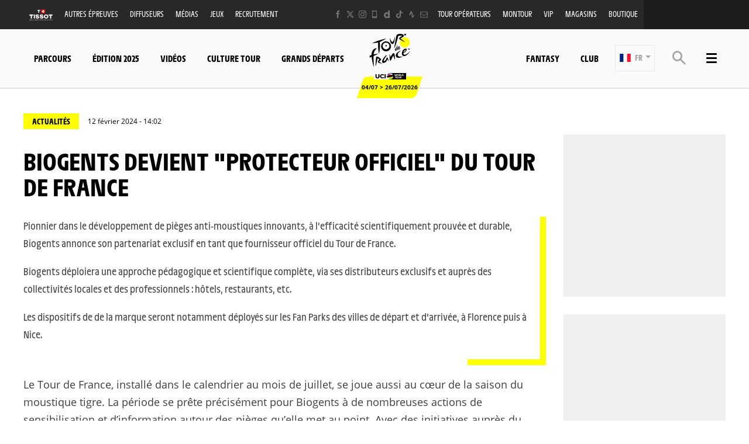

--- FILE ---
content_type: text/html; charset=UTF-8
request_url: https://www.letour.fr/fr/actus/2024/biogents-devient-protecteur-officiel-du-tour-de-france/1316887
body_size: 16214
content:
<!DOCTYPE html>
<html lang="fr">
<head>
    <meta charset="utf-8" />
    <title>Biogents devient "protecteur officiel" du Tour de France - Tour de France 2026</title>
    <meta name="description" content="Le Tour de France, install&eacute; dans le calendrier au mois de juillet, se joue aussi au c&oelig;ur de la saison du moustique tigre. La p&eacute;riode se pr&ecirc;te pr&eacute;cis&eacute;ment pour B" />
<meta name="viewport" content="width=device-width, initial-scale=1" />
<meta name="image" content="https://www.letour.fr/img/global/logo.png" />
<meta name="lang" content="fr" />
<meta name="race" content="tdf" />
<meta name="year" content="2026" />
<meta name="pageKey" content="actu::biogents-devient-protecteur-officiel-du-tour-de-france" />
<meta property="viewport" content="width=device-width, initial-scale=1, minimum-scale=1, maximum-scale=1, user-scalable=no" />
<meta property="og:image" content="https://www.letour.fr/img/global/logo-og.png" />
<meta property="og:type" content="article" />
<meta property="og:site-name" content="Tour de France 2026" />
<meta property="og:url" content="https://www.letour.fr/fr/actus/2024/biogents-devient-protecteur-officiel-du-tour-de-france/1316887" />
<meta property="og:title" content="Biogents devient &quot;protecteur officiel&quot; du Tour de France - Tour de France 2026" />
<meta property="og:description" content="Le Tour de France, install&eacute; dans le calendrier au mois de juillet, se joue aussi au c&oelig;ur de la saison du moustique tigre. La p&eacute;riode se pr&ecirc;te pr&eacute;cis&eacute;ment pour B" />


            <link rel="icon" type="image/png" sizes="32x32" href="/favicon-32x32.png">
<link rel="icon" type="image/png" sizes="16x16" href="/favicon-16x16.png">
<link rel="shortcut icon" href="/favicon.ico" />
<link rel="apple-touch-icon" sizes="180x180" href="/apple-touch-icon.png" />
<meta name="apple-mobile-web-app-title" content="Tour de France" />
<link rel="manifest" href="/manifest.json" crossorigin="use-credentials"/>

    
    <!--[if lte IE 8]>
    <script src="http://html5shiv.googlecode.com/svn/trunk/html5.js"></script><![endif]-->

                <!-- Google Tag Manager -->
    <script>(function(w,d,s,l,i){w[l]=w[l]||[];w[l].push({'gtm.start':
                new Date().getTime(),event:'gtm.js'});var f=d.getElementsByTagName(s)[0],
            j=d.createElement(s),dl=l!='dataLayer'?'&l='+l:'';j.async=true;j.src=
            'https://www.googletagmanager.com/gtm.js?id='+i+dl;f.parentNode.insertBefore(j,f);
        })(window,document,'script','dataLayer','GTM-WN5XRZT');</script>
    <!-- End Google Tag Manager -->

    
    <script>
        var customEvents = {};
        window.fbAsyncInit = function () {
            // init the FB JS SDK

            FB.init({
                appId: 454906931320498,
                status: true,
                xfbml: true
            });
        };

        // Load the SDK asynchronously
        (function (d, s, id) {
            var js, fjs = d.getElementsByTagName(s)[0];
            if (d.getElementById(id)) {
                return;
            }
            js = d.createElement(s);
            js.id = id;
            js.src = "//connect.facebook.net/en_US/all.js";
            fjs.parentNode.insertBefore(js, fjs);
        }(document, 'script', 'facebook-jssdk'));

        function checkCookieForRedirect() {
            document.body.style.display = 'none';
            if (document.body.className.includes('hide-admin') && localStorage.getItem('_lang')) {
                localStorage.removeItem('_lang')
            }
            const lang = localStorage.getItem('_lang');
            if (/^\/[a-zA-Z]{2}(?:.+|$)/.test(window.location.pathname) && /^[a-zA-Z]{2}$/.test(lang)) {
                if (!(new RegExp('^\/' + lang + '(?:.+|$)')).test(window.location.pathname)) {
                    var link = document.querySelector('.header__lang__menu .nav__link[data-lang='+lang+']');
                    if (link) {
                        link = `${link.href}${window.location.search}`;
                        window.location.href = link;
                        return;
                    }
                }
            }
            document.body.style.display = 'block';
        }

        window.translations = {
            slidePrev: 'Slide précédente',
            slideNext: 'Slide suivante'
        };
    </script>

    <!--<link href="https://fonts.googleapis.com/css?family=Open+Sans:400,400i,600,600i,700,700i" rel="stylesheet">-->
            <link rel="preload" href="/dist/js/scripts.jquery.51e1d51.js" as="script">
        <link rel="preload" href="/dist/css/4.style.3b89dd1.css" as="style">
        <link rel="preload" href="/dist/css/11.style.876ad2c.css" as="style">
        <link rel="preload" href="/dist/css/8.style.7eb1170.css" as="style">
        <link rel="preload" href="/dist/js/scripts.vendor.876ad2c.js" as="script">
                    <link rel="preload" href="/dist/js/scripts.runtime.2e9a295.js" as="script">
            <link rel="preload" href="/dist/js/scripts.vendors.7423eaa.js" as="script">
                <link rel="preload" href="/dist/js/scripts.main.7eb1170.js" as="script">
        <link href="/dist/css/4.style.3b89dd1.css" rel="stylesheet">
        <link href="/dist/css/11.style.876ad2c.css" rel="stylesheet">
        <link href="/dist/css/8.style.7eb1170.css" rel="stylesheet">
            
            
<script>
    // Appel asynchrone au tag DFP
    var googletag = googletag || {};
    googletag.cmd = googletag.cmd || [];
    (function() {
        var gads = document.createElement("script");
        gads.async = true;
        gads.type = "text/javascript";
        var useSSL = "https:" == document.location.protocol;
        gads.src = (useSSL ? "https:" : "http:") + "//www.googletagservices.com/tag/js/gpt.js";
        var node =document.getElementsByTagName("script")[0];
        node.parentNode.insertBefore(gads, node);
    })();
    googletag.cmd.push(function() {

        var mp_bannierehaute = googletag.sizeMapping().
        addSize([0, 0], [[1, 1],[320, 50],[320, 100]]).
        addSize([728, 500], [[1, 1],[728, 90]]). // Tablet
        addSize([1000, 500], [[1, 1],[728, 90],[1000, 90],[1000, 250]]). // Desktop
        build();

        var AdUnit = '/366560878/ASO/TOUR-DE-FRANCE';
        googletag.defineSlot(AdUnit, [1, 1], 'dfp_banniere-haute').setTargeting('position', 'BANNIERE-HAUTE').defineSizeMapping(mp_bannierehaute).addService(googletag.pubads());
        googletag.defineSlot(AdUnit, [1, 1], 'dfp_banniere-basse').setTargeting('position', 'BANNIERE-BASSE').defineSizeMapping(mp_bannierehaute).addService(googletag.pubads());
        googletag.defineSlot(AdUnit, [1, 1], 'dfp_banniere-1').setTargeting('position', 'BANNIERE-1').defineSizeMapping(mp_bannierehaute).addService(googletag.pubads());
        googletag.defineSlot(AdUnit, [1, 1], 'dfp_banniere-2').setTargeting('position', 'BANNIERE-2').defineSizeMapping(mp_bannierehaute).addService(googletag.pubads());
        googletag.defineSlot(AdUnit, [1, 1], 'dfp_banniere-3').setTargeting('position', 'BANNIERE-3').defineSizeMapping(mp_bannierehaute).addService(googletag.pubads());
        googletag.defineSlot(AdUnit, [1, 1], 'dfp_banniere-cadet').setTargeting('position', 'BANNIERE-HAUTE').setTargeting('rubrique', 'cadet').defineSizeMapping(mp_bannierehaute).addService(googletag.pubads());
        googletag.defineSlot(AdUnit, [1, 1], 'dfp_banniere-jaune').setTargeting('position', 'BANNIERE-HAUTE').setTargeting('rubrique', 'maillotjaune').defineSizeMapping(mp_bannierehaute).addService(googletag.pubads());
        googletag.defineSlot(AdUnit, [1, 1], 'dfp_banniere-pois').setTargeting('position', 'BANNIERE-HAUTE').setTargeting('rubrique', 'maillotpois').defineSizeMapping(mp_bannierehaute).addService(googletag.pubads());
        googletag.defineSlot(AdUnit, [1, 1], 'dfp_banniere-vert').setTargeting('position', 'BANNIERE-HAUTE').setTargeting('rubrique', 'maillotvert').defineSizeMapping(mp_bannierehaute).addService(googletag.pubads());
        googletag.defineSlot(AdUnit, [1, 1], 'dfp_banniere-blanc').setTargeting('position', 'BANNIERE-HAUTE').setTargeting('rubrique', 'maillotblanc').defineSizeMapping(mp_bannierehaute).addService(googletag.pubads());
        googletag.defineSlot(AdUnit, [1, 1], 'dfp_banniere-securite').setTargeting('position', 'BANNIERE-HAUTE').setTargeting('rubrique', 'securite').defineSizeMapping(mp_bannierehaute).addService(googletag.pubads());
        googletag.defineSlot(AdUnit, [1, 1], 'dfp_banniere-surlaroute').setTargeting('position', 'BANNIERE-HAUTE').setTargeting('rubrique', 'surlaroute').defineSizeMapping(mp_bannierehaute).addService(googletag.pubads());
        googletag.defineSlot(AdUnit, [[300,250]], 'dfp_pave-1').setTargeting('position', 'PAVE-1').addService(googletag.pubads());
        googletag.defineSlot(AdUnit, [[300,250]], 'dfp_pave-2').setTargeting('position', 'PAVE-2').addService(googletag.pubads());
        googletag.defineSlot(AdUnit, [[300,250]], 'dfp_pave-3').setTargeting('position', 'PAVE-3').addService(googletag.pubads());
        googletag.defineSlot(AdUnit, [[300,250]], 'dfp_pave-4').setTargeting('position', 'PAVE-4').addService(googletag.pubads());
        googletag.defineSlot(AdUnit, [[300,250]], 'dfp_pave-5').setTargeting('position', 'PAVE-5').addService(googletag.pubads());
        googletag.defineSlot(AdUnit, [[300,250]], 'dfp_pave-6').setTargeting('position', 'PAVE-6').addService(googletag.pubads());
        googletag.defineSlot(AdUnit, [[300,250]], 'dfp_pave-7').setTargeting('position', 'PAVE-7').addService(googletag.pubads());
        googletag.defineSlot(AdUnit, [[300,250]], 'dfp_chronometreur').setTargeting('position', 'CHRONOMETREUR').addService(googletag.pubads());
        googletag.defineSlot(AdUnit, [[1,1]], 'dfp_background').setTargeting('position', 'BACKGROUND').addService(googletag.pubads());
        
        /* Capping */

        // set interstitiel if not capped
        (function() {
            const CAPPING_KEY = 'interstitielClosedAt';
            const CAPPING_DELAY = 60 * 60 * 1000;
            const ts = localStorage.getItem(CAPPING_KEY);
            const isCapped = ts && (Date.now() - parseInt(ts, 10) < CAPPING_DELAY);

            if (!isCapped) {
                googletag.defineOutOfPageSlot(AdUnit, 'dfp_interstitiel')
                  .setTargeting('position', 'INTERSTITIEL')
                  .addService(googletag.pubads());
            } else {
                console.log('[DFP] Interstitiel no loaded : capping ON');
            }
        })();

        // set capping event on close
        document.body.addEventListener('click', function(event) {
            const close = event.target.closest('#croixFermee');
            if (close) {
                localStorage.setItem('interstitielClosedAt', Date.now().toString());
                console.log('[DFP] Interstitiel closed : capping saved');
            }
        });
        
        // Targeting key/value
        googletag.pubads().setTargeting('lang', 'FR');
        googletag.pubads().setTargeting('pagetype', 'DEFAULT');
                googletag.pubads().setTargeting('xtpage', ['actu', '[News]']);

        if (window.location.hash !== '') {
            googletag.pubads().setTargeting('preview', window.location.hash.replace('#',''));
        }
        
        // Targeting general
        googletag.pubads().collapseEmptyDivs(true);
        googletag.pubads().enableSingleRequest();
        // googletag.pubads().disableInitialLoad();
        googletag.enableServices();
    });
</script>


            
            
                        
    <link rel="alternate" hreflang="en" href="/en/news/2024/biogents-becomes-official-protector-of-the-tour-de-france/1316888"/>
                        
    <link rel="alternate" hreflang="de" href="/de/aktuelles/2024"/>
                        
    <link rel="alternate" hreflang="es" href="/es/noticias/2024"/>

    
</head>
        
    <body class="news v2 has-bg has-breadcrumb is-piano-analytics has-timepeeker has-countdown"
data-countdown="2026/07/04 13:00:00" data-timezone="Europe/Paris"
data-cookie-referer="_page_alias_cycling_news_bundle_news"
    data-privacy="true"
data-analytics-site="259106"
data-analytics-page="actu::biogents-devient-protecteur-officiel-du-tour-de-france"
data-scripts-path="{&quot;login&quot;:&quot;\/asset\/login.js&quot;,&quot;livechat&quot;:&quot;\/dist\/js\/scripts.livechat.bbe1425.js&quot;}"
>

    
        <!-- Google Tag Manager (noscript) -->
    <noscript><iframe src="https://www.googletagmanager.com/ns.html?id=GTM-WN5XRZT"
                      height="0" width="0" style="display:none;visibility:hidden"></iframe></noscript>
    <!-- End Google Tag Manager (noscript) -->


                 




<script>
    if (localStorage.getItem('appBannerClosedAt')) {
        document.body.classList.add('hide-app-banner');
    }
</script>

<div id="app-download-banner"
     class="app-banner"
     data-ios-store="https://apps.apple.com/fr/app/tour-de-france-by-%C5%A1koda/id1528742741"
     data-android-store="https://play.google.com/store/apps/details?id=com.aso.tdf2012int"
     data-ios-deep="tdf://home"
     data-android-deep="tdf://home"
    >
    <div class="app-banner__content">
        <button type="button" id="app-banner-close" class="app-banner__close" data-xtclick="app-banner::close" data-clicktype="A" aria-label="lab_app_banner_close">
            ✕
        </button>
        <div class="app-banner__logo">
            <img src="/img/global/logo@2x.png" alt="Logo de l&#039;app" class="app-banner__icon">
        </div>
        <div class="app-banner__text">
            <div class="app-banner__title">Téléchargez l&#039;application</div>
            <div class="app-banner__subtitle">Plongez au coeur du Tour de France</div>
        </div>
        <a href="#" id="app-banner-cta" class="app-banner__cta" data-xtclick="app-banner::open">
            Utiliser
        </a>
    </div>
</div>

<script>
    (function () {
        const BANNER_ID = 'app-download-banner';
        const CTA_ID = 'app-banner-cta';
        const CLOSE_ID = 'app-banner-close';
        const STORAGE_KEY = 'appBannerClosedAt';
        const HIDE_DAYS = 7; // ne pas réafficher pendant 7 jours après fermeture

        let IOS_APP_STORE_URL = '#';
        let ANDROID_PLAY_STORE_URL = '#';
        let IOS_DEEP_LINK_URL = '#';
        let ANDROID_DEEP_LINK_URL = '#';

        function isMobile() {
            const ua = navigator.userAgent || navigator.vendor || window.opera;
            return /android|iphone|ipad|ipod/i.test(ua);
        }

        function isIOS() {
            const ua = navigator.userAgent || navigator.vendor || window.opera;
            return /iphone|ipad|ipod/i.test(ua);
        }

        function isAndroid() {
            const ua = navigator.userAgent || navigator.vendor || window.opera;
            return /android/i.test(ua);
        }

        function hasRecentlyClosed() {
            try {
                const value = localStorage.getItem(STORAGE_KEY);
                if (!value) return false;
                const closedAt = parseInt(value, 10);
                if (Number.isNaN(closedAt)) return false;

                const now = Date.now();
                const diffMs = now - closedAt;
                const diffDays = diffMs / (1000 * 60 * 60 * 24);
                return diffDays < HIDE_DAYS;
            } catch (e) {
                return false;
            }
        }

        function rememberClose() {
            try {
                localStorage.setItem(STORAGE_KEY, Date.now().toString());
            } catch (e) {
                // ignore
            }
        }

        function openAppOrStore(os) {
            let deepLink, storeUrl;

            if (os === 'ios') {
                deepLink = IOS_DEEP_LINK_URL;
                storeUrl = IOS_APP_STORE_URL;
            } else if (os === 'android') {
                deepLink = ANDROID_DEEP_LINK_URL;
                storeUrl = ANDROID_PLAY_STORE_URL;
            } else {
                // fallback générique : si jamais on est sur un device exotique
                window.location.href = IOS_APP_STORE_URL;
                return;
            }

            const now = Date.now();
            let didChangeVisibility = false;

            const onVisibilityChange = function () {
                if (document.hidden) {
                    didChangeVisibility = true;
                }
            };

            document.addEventListener('visibilitychange', onVisibilityChange);

            setTimeout(function () {
                document.removeEventListener('visibilitychange', onVisibilityChange);

                if (!didChangeVisibility && (Date.now() - now) < 2000) {
                    window.location.href = storeUrl;
                }
            }, 1500);

            window.location.href = deepLink;
        }

        function initBanner() {
            const banner = document.getElementById(BANNER_ID);
            const cta = document.getElementById(CTA_ID);
            const closeBtn = document.getElementById(CLOSE_ID);

            if (!banner || !cta || !closeBtn) return;

            // Si pas mobile : on masque le bandeau (il aura pu s'afficher en HTML/CSS de base)
            if (!isMobile()) {
                banner.classList.add('app-banner--hidden');
                return;
            }

            // Si l'utilisateur a déjà fermé la bannière récemment : on la masque
            if (hasRecentlyClosed()) {
                banner.classList.add('app-banner--hidden');
                return;
            }

            // (optionnel) Récupération des URLs via data-* si tu les as
            IOS_APP_STORE_URL = banner.dataset.iosStore || IOS_APP_STORE_URL;
            ANDROID_PLAY_STORE_URL = banner.dataset.androidStore || ANDROID_PLAY_STORE_URL;
            IOS_DEEP_LINK_URL = banner.dataset.iosDeep || IOS_DEEP_LINK_URL;
            ANDROID_DEEP_LINK_URL = banner.dataset.androidDeep || ANDROID_DEEP_LINK_URL;

            cta.addEventListener('click', function (event) {
                event.preventDefault();

                let os = null;
                if (isIOS()) os = 'ios';
                else if (isAndroid()) os = 'android';

                // dataLayer.push({ event: 'app_banner_click', os: os });

                openAppOrStore(os);
            });

            closeBtn.addEventListener('click', function () {
                banner.classList.add('app-banner--hidden');
                rememberClose();
            });

            // Plus besoin de gérer aria-hidden ici
            // La bannière est déjà visible par défaut,
            // et on ne fait qu'ajouter la classe hidden si besoin.
        }

        if (document.readyState === 'complete' || document.readyState === 'interactive') {
            initBanner();
        } else {
            document.addEventListener('DOMContentLoaded', initBanner);
        }
    })();
</script>


    



    



<div class="grid-container">
                            

<div class="menu js-menu" data-sidebar-type="menu">
    <div class="menu-container">
        <div class="menu-container__content js-menu-overlay">
                    </div>
        <div class="menu-container__right-panel">
            <div class="close-menu js-menu-close" data-xtclick="sidebar::menu::button::close" data-clicktype="A">
                <span class="icon icon--close"></span>
            </div>

                        <div class="js-empty hiding--sm">
                <div class="navigation">
                                    <div class="navigation__login js-burger-container"></div>
                                                    
<form role="search" action="/fr/rechercher/*query*" method="GET" class="nav__search__form search">
    <a role="button" aria-label="Recherche" class="nav__search__icon js-btn-search icon icon--search" href="#" data-xtclick="header-top::nav-search::search" data-clicktype="A"></a>
    <input class="nav__search__input" role="searchbox" aria-label="Saisissez votre recherche" type="text" name="q" placeholder="Recherche">
</form>
                                </div>
                <div class="burgerMenu__section">
                    <div class="header__navigation" role="navigation">
                                                        <nav class="navigation">
        <ul class="accordion">
            <li class="item">
                <a class="nav nav__link--club js-nav-item" href="https://www.letour.fr/fr/club" target="_self" data-xtclick="header::navigation::club::mobile" data-clicktype="N">
                    Club
                </a>
            </li>
            <li class="item">
                <a class="nav nav__link--fantasy js-nav-item" href="https://fantasybytissot.letour.fr/#/welcome" target="_self" data-xtclick="header::navigation::fantasy::mobile" data-clicktype="N">
                    Fantasy
                </a>
            </li>
                                        
                
                                                    
                                                                <li class="dropdown item js-dropdown-subnav">
    <a class="nav js-dropdown" data-toggle="dropdown" id="menu-nav-route-mobile" aria-haspopup="true" role="button" data-target="dropdown-route-mobile" href="/fr/parcours-general" data-xtclick="header::navigation::parcours" data-clicktype="A">
        Parcours
        <span class="icon icon--cancel"></span>
    </a>
    </li>
                            
                
                                                    
                                                                        <li class="item">
    <a class="nav js-sub-menu" href="#edition-2025" data-xtclick="header::navigation::edition-2025" data-clicktype="A">
        Édition 2025
        <span class="icon icon--cancel"></span>
    </a>
            <div class="subMenu">
                            <a href="/fr/vainqueur-etape-tdf-2025" class="sub-nav">Vainqueurs d&#039;étapes</a>
                            <a href="/fr/galerie-video/revivez-ledition-2025" class="sub-nav">Vidéos</a>
                    </div>
    </li>
                            
                
                                                    
                                                                        <li class="item">
    <a class="nav js-nav-item" href="/fr/videos" target="_self" data-xtclick="header::navigation::videos" data-clicktype="N">
        Vidéos
        
    </a>
    </li>
                            
                
                                                    
                                                                        <li class="item">
    <a class="nav js-sub-menu" href="#culture-tour" data-xtclick="header::navigation::culture-tour" data-clicktype="A">
        Culture Tour
        <span class="icon icon--cancel"></span>
    </a>
            <div class="subMenu">
                            <a href="/fr/actus" class="sub-nav">Actus</a>
                            <a href="https://www.letour.fr/fr/la-course/grands-departs" class="sub-nav">Grands Départs</a>
                            <a href="/fr/la-course/enjeux-sportifs" class="sub-nav">Enjeux sportifs</a>
                            <a href="/fr/histoire-du-tour" class="sub-nav">Histoire du Tour</a>
                            <a href="/fr/histoire" class="sub-nav">Tous les classements</a>
                            <a href="/fr/nos-engagements" class="sub-nav">Engagements</a>
                            <a href="/fr/les-maillots-du-tour" class="sub-nav">Maillots du Tour</a>
                            <a href="/fr/collection-maillot-jaune-v2" class="sub-nav">Collection &quot;Maillot Jaune</a>
                            <a href="/fr/la-course/chiffres-cles" class="sub-nav">Chiffres clés</a>
                            <a href="/fr/la-course/continental" class="sub-nav">Sécurité</a>
                            <a href="/fr/partenaires" class="sub-nav">Partenaires</a>
                    </div>
    </li>
                            
                
                                                    
                                                                        <li class="item">
    <a class="nav js-nav-item" href="/fr/la-course/grands-departs" target="_self" data-xtclick="header::navigation::grands-departs" data-clicktype="N">
        Grands départs
        
    </a>
    </li>
                    </ul>
    </nav>
            
                                                                            
    
<div id="19e53b82a3dc0e3c7cbea1f8cd6a6b5e7">
        
        <script>
            (function() {
                var trigger = function(){
                    var xhttp = new XMLHttpRequest();
                    if (typeof asyncBlockWillLoad !== 'undefined') {
                        asyncBlockWillLoad('19e53b82a3dc0e3c7cbea1f8cd6a6b5e7', 'cycling_sport.block.service.stages_menu');
                    }
                    xhttp.onreadystatechange = function() {
                        if (this.readyState === 4 && this.status === 200) {
                            asyncBlockLoaded('19e53b82a3dc0e3c7cbea1f8cd6a6b5e7', 'cycling_sport.block.service.stages_menu', this.responseText);
                        }
                    };

                    xhttp.open("GET", "/fr/ajax-block/cycling_sport.block.service.stages_menu/%7B%22menu%22:%22route%22,%22isMobile%22:true%7D/72e4b3e3006185202cb08804067f9695", true);
                    xhttp.send();
                };
                                    var eventName = 'route-mobile';
                    var newEvent;
                    if (!customEvents[eventName]) {
                        newEvent = document.createEvent('Event');
                        newEvent.initEvent(eventName, true, true);
                        customEvents[eventName] = newEvent;
                    }
                    document.body.addEventListener(eventName, function() {
                        trigger();
                    });
                
            })()

        </script>
</div>

    
<div id="18e3016f6a29b382c9bc921a34b83d37a">
        
        <script>
            (function() {
                var trigger = function(){
                    var xhttp = new XMLHttpRequest();
                    if (typeof asyncBlockWillLoad !== 'undefined') {
                        asyncBlockWillLoad('18e3016f6a29b382c9bc921a34b83d37a', 'cycling_sport.block.service.teams');
                    }
                    xhttp.onreadystatechange = function() {
                        if (this.readyState === 4 && this.status === 200) {
                            asyncBlockLoaded('18e3016f6a29b382c9bc921a34b83d37a', 'cycling_sport.block.service.teams', this.responseText);
                        }
                    };

                    xhttp.open("GET", "/fr/ajax-block/cycling_sport.block.service.teams/%7B%22menu%22:%22teams%22,%22isMobile%22:true%7D/5e4ca06ae929d23ae335528a4cf81007", true);
                    xhttp.send();
                };
                                    var eventName = 'teams-mobile';
                    var newEvent;
                    if (!customEvents[eventName]) {
                        newEvent = document.createEvent('Event');
                        newEvent.initEvent(eventName, true, true);
                        customEvents[eventName] = newEvent;
                    }
                    document.body.addEventListener(eventName, function() {
                        trigger();
                    });
                
            })()

        </script>
</div>

    
<div id="1c89db1c4f76750022f6de9ba7d8687ce">
        
        <script>
            (function() {
                var trigger = function(){
                    var xhttp = new XMLHttpRequest();
                    if (typeof asyncBlockWillLoad !== 'undefined') {
                        asyncBlockWillLoad('1c89db1c4f76750022f6de9ba7d8687ce', 'cycling_sport.block.service.stages_menu');
                    }
                    xhttp.onreadystatechange = function() {
                        if (this.readyState === 4 && this.status === 200) {
                            asyncBlockLoaded('1c89db1c4f76750022f6de9ba7d8687ce', 'cycling_sport.block.service.stages_menu', this.responseText);
                        }
                    };

                    xhttp.open("GET", "/fr/ajax-block/cycling_sport.block.service.stages_menu/%7B%22menu%22:%22tourism%22,%22isMobile%22:true%7D/a471ae73548f3811b3d7fad0a0c4500b", true);
                    xhttp.send();
                };
                                    var eventName = 'tourism-mobile';
                    var newEvent;
                    if (!customEvents[eventName]) {
                        newEvent = document.createEvent('Event');
                        newEvent.initEvent(eventName, true, true);
                        customEvents[eventName] = newEvent;
                    }
                    document.body.addEventListener(eventName, function() {
                        trigger();
                    });
                
            })()

        </script>
</div>

                                            </div>
                </div>
            </div>

            

    <nav class="navigation">
        <ul class="accordion">
                                                                                <li class="item">
                    <a href="/fr/actus" class="nav">
                        Actus
                                            </a>
                                    </li>
                                                                                <li class="item">
                    <a href="/fr/videos" class="nav">
                        Vidéos
                                            </a>
                                    </li>
                                                                                <li class="item">
                    <a href="/fr/home-galerie" class="nav">
                        Photos
                                            </a>
                                    </li>
                                                                                <li class="item">
                    <a href="/fr/data" class="nav">
                        Data du jour
                                            </a>
                                    </li>
                                                                                <li class="item">
                    <a href="/fr/venez-sur-le-tour" class="nav">
                        Venez sur le Tour
                                            </a>
                                    </li>
                                                                                <li class="item">
                    <a href="/fr/diffuseurs" class="nav">
                        Diffusions TV
                                            </a>
                                    </li>
                                                                                <li class="item">
                    <a href="/fr/conseils-pratique-du-velo" class="nav">
                        Tous à vélo
                                            </a>
                                    </li>
                                                                                <li class="item">
                    <a href="#culture-tour" class="nav js-sub-menu">
                        Culture Tour
                                                    <span class="icon icon--cancel"></span>
                                            </a>
                                            <div class="subMenu">
                                                            <a href="/fr/la-course/enjeux-sportifs" class="sub-nav">Enjeux sportifs</a>
                                                            <a href="/fr/histoire" class="sub-nav">Histoire</a>
                                                            <a href="/fr/la-course/chiffres-cles" class="sub-nav">Chiffres clés</a>
                                                            <a href="/fr/histoire" class="sub-nav">Tous les classements</a>
                                                            <a href="/fr/la-course/continental" class="sub-nav">Sécurité</a>
                                                    </div>
                                    </li>
                                                                                <li class="item">
                    <a href="/fr/nos-engagements" class="nav">
                        Nos engagements
                                            </a>
                                    </li>
                                                                                <li class="item">
                    <a href="#edition-2025" class="nav js-sub-menu">
                        Édition 2025
                                                    <span class="icon icon--cancel"></span>
                                            </a>
                                            <div class="subMenu">
                                                            <a href="/fr/vainqueur-etape-tdf-2025" class="sub-nav">Vainqueurs d&#039;étapes</a>
                                                            <a href="/fr/galerie-video/revivez-ledition-2025" class="sub-nav">Vidéos</a>
                                                    </div>
                                    </li>
                                                                                <li class="item">
                    <a href="/fr/partenaires" class="nav">
                        Partenaires
                                            </a>
                                    </li>
                                                                                <li class="item">
                    <a href="/fr/offre-tdf-point-de-vente" class="nav">
                        Magasins officiels
                                            </a>
                                    </li>
                                                                                <li class="item">
                    <a href="/fr/collection-maillot-jaune-v2" class="nav">
                        Collection Maillot Jaune
                                            </a>
                                    </li>
                                                                                <li class="item">
                    <a href="/fr/applications-mobiles" class="nav">
                        Application mobile
                                            </a>
                                    </li>
                    </ul>
    </nav>



            <div class="burgerMenu__section js-empty hiding--sm">
                                    
<nav class="navigation">
    <div class="header-top-container__menu-1">
                <a href="https://www.tissotwatches.com/en-en/collection/selections/cycling.html?utm_source=fantasybytissot.letour.fr&amp;utm_medium=countdown&amp;utm_campaign=int_tour_de_france" class="btn-menu nav__link logo-tissot btn-hover-primary">
            <img alt="" class="header__sponsor__img"
             src="/img/global/logo-timekeeper.svg">
        </a>
    
                    <ul class="accordion">
                                                                                                                                                
<li class="dropdown item js-dropdown-subnav"><a class="nav js-dropdown link-1" id="top-item-otherRaces-mobile" data-toggle="dropdown" aria-haspopup="true" role="button"  data-target="dropdown-top-otherRaces-mobile" href="#" data-xtclick="header::navigation::autres-epreuves" data-clicktype="A" >
            Autres épreuves
                        <span class="icon icon--cancel"></span></a></li>                                                                                                                                                    
<li class="item"><a class="js-connect nav link-2" href="https://www.letour.fr/fr/diffuseurs" target="_self" data-xtclick="header::navigation::diffuseurs" data-clicktype="N" >
            Diffuseurs
                        
        </a></li>                                                                                                                                                    
<li class="item"><a class="js-connect nav link-3" href="https://www.letour.fr/fr/espace-medias" target="_self" data-xtclick="header::navigation::medias" data-clicktype="N" >
            Médias
                        
        </a></li>                                                                                                                                                    
<li class="dropdown item js-dropdown-subnav"><a class="nav js-dropdown link-4" id="top-item-games-mobile" data-toggle="dropdown" aria-haspopup="true" role="button"  data-target="dropdown-top-games-mobile" href="#" data-xtclick="header::navigation::jeux" data-clicktype="A" >
            Jeux
                        <span class="icon icon--cancel"></span></a></li>                                                                                                                                                    
<li class="item"><a class="js-connect nav link-5" href="https://www.adecco.com/fr-fr/offres-emploi/detail/1994016301" target="1" data-xtclick="header::navigation::recrutement" data-clicktype="N" >
            Recrutement
                        
        </a></li>                                                                                                                                                    
<li class="item"><a class="js-connect nav link-6" href="https://www.letour.fr/fr/voyagistes-officiels" target="_self" data-xtclick="header::navigation::tour-operateurs" data-clicktype="N" >
            Tour opérateurs
                        
        </a></li>                                                                                                                                                    
<li class="item"><a class="js-connect nav link-7" href="/fr/montour" target="_self" data-xtclick="header::navigation::montour" data-clicktype="N" >
            MonTour
                        
        </a></li>                                                                                                                                                    
<li class="item"><a class="js-connect nav link-8" href="/fr/programmes-vip" target="_self" data-xtclick="header::navigation::vip" data-clicktype="N" >
            VIP
                        
        </a></li>                                                                                                                                                    
<li class="item"><a class="js-connect nav link-9" href="/fr/offre-tdf-point-de-vente" target="_self" data-xtclick="header::navigation::magasins" data-clicktype="N" >
            Magasins
                        
        </a></li>                                                                                                                                                    
<li class="item"><a class="js-connect nav link-10" href="https://boutique.letour.fr/fr/?_s=bm-psc-letour-prtsite-storenavlink-fre-dh" target="1" data-xtclick="header::navigation::boutique" data-clicktype="N" >
            Boutique
                        
        </a></li>                                                </ul>
            </div>
</nav>

                                                                        
<div id="1459d1241014a91fee221cf6f684891d0">
        
        <script>
            (function() {
                var trigger = function(){
                    var xhttp = new XMLHttpRequest();
                    if (typeof asyncBlockWillLoad !== 'undefined') {
                        asyncBlockWillLoad('1459d1241014a91fee221cf6f684891d0', 'core_other_event.block.service.other_events');
                    }
                    xhttp.onreadystatechange = function() {
                        if (this.readyState === 4 && this.status === 200) {
                            asyncBlockLoaded('1459d1241014a91fee221cf6f684891d0', 'core_other_event.block.service.other_events', this.responseText);
                        }
                    };

                    xhttp.open("GET", "/fr/ajax-block/core_other_event.block.service.other_events/%7B%22isMobile%22:true%7D/3592c44c60ff48433d98e369c1743fe1", true);
                    xhttp.send();
                };
                                    var eventName = 'otherRaces-mobile';
                    var newEvent;
                    if (!customEvents[eventName]) {
                        newEvent = document.createEvent('Event');
                        newEvent.initEvent(eventName, true, true);
                        customEvents[eventName] = newEvent;
                    }
                    document.body.addEventListener(eventName, function() {
                        trigger();
                    });
                
            })()

        </script>
</div>
                                                                                                                                                                
<div class="dropdown__menu dropdown__menu--otherRaces subnav is-on-burger flexbox js-dropdown-menu"
     aria-labelledby="top-item-games-mobile"
     data-target="dropdown-top-games-mobile">
    <div class="subnav__header flexbox__header">
        <a class="burgerButton burgerButton--prev is-ibl" role="button">
            <i class="icon icon--left"></i>        </a>
        <h2 class="subnav__title is-ibl">Jeux officiels</h2>
    </div>
    <div class="games subnavTabs flexbox js-tabs-wrapper">
        <div class="container flexbox__container js-scroll-watcher">
            <div class="row">
                                    <ul class="clearfix subnav__races">
                        <li class="hidingBar hidingBar--left"></li>
                        <li class="hidingBar hidingBar--bottom"></li>
                                                                                                            <li class="subnav__races__item">
                                <a href="https://www.letour.fr/fr/etour-de-france-avec-lcl"
                                   class="subnav__races__link"
                                   target="_blank"
                                   data-xtclick="subnav-games::subnav-games-item::etour-de-france-avec-lcl"
                                   data-clicktype="N">
                                    <span class="subnav__races__logo">
                                        <img alt="eTOUR DE FRANCE AVEC LCL" class="lazyItem subnav__races__img js-lazy" src="[data-uri]" data-src="/img/dyn/partners/page-logo/etour-de-france-avec-lcl_sm.png?update=1750425134aUp|/img/dyn/partners/page-logo/etour-de-france-avec-lcl_sm@2x.png?update=1750425134aUp">
                                    </span>
                                    <span class="subnav__races__name">
                                        eTOUR DE FRANCE AVEC LCL
                                    </span>
                                </a>
                            </li>
                                                                                                            <li class="subnav__races__item">
                                <a href="https://www.letour.fr/fr/jeu-video-le-tour-de-france"
                                   class="subnav__races__link"
                                   target="_blank"
                                   data-xtclick="subnav-games::subnav-games-item::jeux-videos-tour-de-france-2025-pc-xbox-serie-ps5"
                                   data-clicktype="N">
                                    <span class="subnav__races__logo">
                                        <img alt="Jeux vidéos Tour de France 2025 (PC, XBOX SERIE &amp; PS5)" class="lazyItem subnav__races__img js-lazy" src="[data-uri]" data-src="/img/dyn/partners/page-logo/jeux-videos-tour-de-france-2025-pc-xbox-serie-ps5_sm.png?update=1748956347aUp|/img/dyn/partners/page-logo/jeux-videos-tour-de-france-2025-pc-xbox-serie-ps5_sm@2x.png?update=1748956347aUp">
                                    </span>
                                    <span class="subnav__races__name">
                                        Jeux vidéos Tour de France 2025 (PC, XBOX SERIE &amp; PS5)
                                    </span>
                                </a>
                            </li>
                                                                                                            <li class="subnav__races__item">
                                <a href="/fr/jeu-video-pro-cycling-manager"
                                   class="subnav__races__link"
                                   target="_blank"
                                   data-xtclick="subnav-games::subnav-games-item::pro-cycling-manager-2024-pc"
                                   data-clicktype="N">
                                    <span class="subnav__races__logo">
                                        <img alt="PRO CYCLING MANAGER 2025 (PC)" class="lazyItem subnav__races__img js-lazy" src="[data-uri]" data-src="/img/dyn/partners/page-logo/pro-cycling-manager-2024-pc_sm.png?update=1748956461aUp|/img/dyn/partners/page-logo/pro-cycling-manager-2024-pc_sm@2x.png?update=1748956461aUp">
                                    </span>
                                    <span class="subnav__races__name">
                                        PRO CYCLING MANAGER 2025 (PC)
                                    </span>
                                </a>
                            </li>
                                                                                                            <li class="subnav__races__item">
                                <a href="https://fantasybytissot.letour.fr/"
                                   class="subnav__races__link"
                                   target="_blank"
                                   data-xtclick="subnav-games::subnav-games-item::fantasy-by-tissot"
                                   data-clicktype="N">
                                    <span class="subnav__races__logo">
                                        <img alt="Fantasy by Tissot" class="lazyItem subnav__races__img js-lazy" src="[data-uri]" data-src="/img/dyn/partners/page-logo/fantasy-by-tissot_sm.png?update=1624297027aUp|/img/dyn/partners/page-logo/fantasy-by-tissot_sm@2x.png?update=1624297027aUp">
                                    </span>
                                    <span class="subnav__races__name">
                                        Fantasy by Tissot
                                    </span>
                                </a>
                            </li>
                                                                                                            <li class="subnav__races__item">
                                <a href="https://www.letour.fr/fr/jeux-pc-console/tour-de-france-cycling-legends-jeu-officiel"
                                   class="subnav__races__link"
                                   target="_blank"
                                   data-xtclick="subnav-games::subnav-games-item::tour-de-france-cycling-legends"
                                   data-clicktype="N">
                                    <span class="subnav__races__logo">
                                        <img alt="Cycling Legends (iOS, Android) - Jeu mobile officiel" class="lazyItem subnav__races__img js-lazy" src="[data-uri]" data-src="/img/dyn/partners/page-logo/tour-de-france-cycling-legends_sm.png?update=1719231112aUp|/img/dyn/partners/page-logo/tour-de-france-cycling-legends_sm@2x.png?update=1719231112aUp">
                                    </span>
                                    <span class="subnav__races__name">
                                        Cycling Legends (iOS, Android) - Jeu mobile officiel
                                    </span>
                                </a>
                            </li>
                                            </ul>
                            </div>
        </div>
    </div>
</div>
                                                                                                                                                                                                                                                                                                
                            </div>

            <div class="menu-footer">
                                
<div class="social">
    </div>

            </div>
        </div>
    </div>
    <script>
        if (window.innerWidth > 767) {
            var $headerTopMenu = document.getElementsByClassName('js-menu')[0];
            if (typeof($headerTopMenu) != 'undefined' && $headerTopMenu != null) {
                for (var i = 0; i < 3; i++) {
                    var $jsEmptyElt = $headerTopMenu.getElementsByClassName('js-empty')[i];
                    if (typeof($jsEmptyElt) != 'undefined' && $jsEmptyElt != null) {
                        $jsEmptyElt.innerHTML = '';
                    }
                }
            }
        }
    </script>
</div>

            <div class="header js-header">
                

<div class="header-top header__secondary" id="header-top-menu"><div class="header-top-container js-empty"><div class="header-top-container__menu-1"><a href="https://www.tissotwatches.com/en-en/collection/selections/cycling.html?utm_source=fantasybytissot.letour.fr&amp;utm_medium=countdown&amp;utm_campaign=int_tour_de_france" class="btn-menu nav__link logo-tissot btn-hover-primary"><img alt="" class="header__sponsor__img"
             src="/img/global/logo-timekeeper.svg"></a><div class="dropdown nav__item js-dropdown-subnav"><a class="js-connect js-dropdown nav__link btn-hover-primary  link-0" id="top-item-otherRaces" data-toggle="dropdown" aria-haspopup="true" role="button"  data-target="dropdown-top-otherRaces" href="#" data-xtclick="header::navigation::autres-epreuves" data-clicktype="A">
                        Autres épreuves
                                </a></div><div class="nav__item"><a class="js-connect nav__link btn-hover-primary link-1" href="https://www.letour.fr/fr/diffuseurs" target="_self" data-xtclick="header::navigation::diffuseurs" data-clicktype="N">
                        Diffuseurs
                                </a></div><div class="nav__item"><a class="js-connect nav__link btn-hover-primary link-2" href="https://www.letour.fr/fr/espace-medias" target="_self" data-xtclick="header::navigation::medias" data-clicktype="N">
                        Médias
                                </a></div><div class="dropdown nav__item js-dropdown-subnav"><a class="js-connect js-dropdown nav__link btn-hover-primary  link-3" id="top-item-games" data-toggle="dropdown" aria-haspopup="true" role="button"  data-target="dropdown-top-games" href="#" data-xtclick="header::navigation::jeux" data-clicktype="A">
                        Jeux
                                </a></div><div class="nav__item"><a class="js-connect nav__link btn-hover-primary link-4" href="https://www.adecco.com/fr-fr/offres-emploi/detail/1994016301" target="1" data-xtclick="header::navigation::recrutement" data-clicktype="N">
                        Recrutement
                                </a></div></div><div class="header-top-container__menu-2"><div class="nav__item"><a class="js-connect nav__link btn-hover-primary link-1" href="https://www.letour.fr/fr/voyagistes-officiels" target="_self" data-xtclick="header::navigation::tour-operateurs" data-clicktype="N">
                        Tour opérateurs
                                </a></div><div class="nav__item"><a class="js-connect nav__link btn-hover-primary link-2" href="/fr/montour" target="_self" data-xtclick="header::navigation::montour" data-clicktype="N">
                        MonTour
                                </a></div><div class="nav__item"><a class="js-connect nav__link btn-hover-primary link-3" href="/fr/programmes-vip" target="_self" data-xtclick="header::navigation::vip" data-clicktype="N">
                        VIP
                                </a></div><div class="nav__item"><a class="js-connect nav__link btn-hover-primary link-4" href="/fr/offre-tdf-point-de-vente" target="_self" data-xtclick="header::navigation::magasins" data-clicktype="N">
                        Magasins
                                </a></div><div class="nav__item"><a class="js-connect nav__link btn-hover-primary link-5" href="https://boutique.letour.fr/fr/?_s=bm-psc-letour-prtsite-storenavlink-fre-dh" target="1" data-xtclick="header::navigation::boutique" data-clicktype="N">
                        Boutique
                                </a></div><div class="nav__item nav__item--account js-top-container"></div></div><div class="header-top-container__social"><a href="http://www.facebook.com/letour"
               aria-label="Facebook: Ouvrir dans une nouvelle fenêtre"
                                    target="_blank"
                               class="icon icon--facebook" data-xtclick="header-top::header-social::facebook" data-clicktype="N"></a><a href="https://www.twitter.com/letour"
               aria-label="Twitter: Ouvrir dans une nouvelle fenêtre"
                                    target="_blank"
                               class="icon icon--twitter" data-xtclick="header-top::header-social::twitter" data-clicktype="N"></a><a href="https://www.instagram.com/letourdefrance"
               aria-label="Instagram: Ouvrir dans une nouvelle fenêtre"
                                    target="_blank"
                               class="icon icon--instagram" data-xtclick="header-top::header-social::instagram" data-clicktype="N"></a><a href="http://www.letour.fr/fr/applications-mobiles"
               aria-label="Phone: Ouvrir dans une nouvelle fenêtre"
                                    target="_blank"
                               class="icon icon--phone" data-xtclick="header-top::header-social::phone" data-clicktype="N"></a><a href="https://www.dailymotion.com/tourdefrance"
               aria-label="Dailymotion: Ouvrir dans une nouvelle fenêtre"
                                    target="_blank"
                               class="icon icon--dailymotion" data-xtclick="header-top::header-social::dailymotion" data-clicktype="N"></a><a href="https://www.tiktok.com/@letourdefrance?"
               aria-label="TikTok: Ouvrir dans une nouvelle fenêtre"
                                    target="_blank"
                               class="icon icon--tiktok" data-xtclick="header-top::header-social::tiktok" data-clicktype="N"></a><a href="https://www.strava.com/clubs/letour"
               aria-label="Strava: Ouvrir dans une nouvelle fenêtre"
                                    target="_blank"
                               class="icon icon--strava" data-xtclick="header-top::header-social::strava" data-clicktype="N"></a><a href="https://www.letour.fr/fr/mon-profil#personal_consents"
               aria-label="Newsletter: Ouvrir dans une nouvelle fenêtre"
                                    target="_blank"
                               class="icon icon--newsletter" data-xtclick="header-top::header-social::newsletter" data-clicktype="N"></a></div></div><div class="js-empty"><div id="17caf18dcefa35e66d53da4005beb40f6"><script>
            (function() {
                var trigger = function(){
                    var xhttp = new XMLHttpRequest();
                    if (typeof asyncBlockWillLoad !== 'undefined') {
                        asyncBlockWillLoad('17caf18dcefa35e66d53da4005beb40f6', 'core_other_event.block.service.other_events');
                    }
                    xhttp.onreadystatechange = function() {
                        if (this.readyState === 4 && this.status === 200) {
                            asyncBlockLoaded('17caf18dcefa35e66d53da4005beb40f6', 'core_other_event.block.service.other_events', this.responseText);
                        }
                    };

                    xhttp.open("GET", "/fr/ajax-block/core_other_event.block.service.other_events/%5B%5D/f858ac6f79f9db5808b30df7c43acb51", true);
                    xhttp.send();
                };
                                    var eventName = 'otherRaces';
                    var newEvent;
                    if (!customEvents[eventName]) {
                        newEvent = document.createEvent('Event');
                        newEvent.initEvent(eventName, true, true);
                        customEvents[eventName] = newEvent;
                    }
                    document.body.addEventListener(eventName, function() {
                        trigger();
                    });
                
            })()

        </script></div><div class="dropdown__menu dropdown__menu--otherRaces subnav is-on-nav flexbox js-dropdown-menu"
     aria-labelledby="top-item-games"
     data-target="dropdown-top-games"><div class="subnav__header flexbox__header"><a class="burgerButton burgerButton--prev is-ibl" role="button"><i class="icon icon--left"></i></a><h2 class="subnav__title is-ibl">Jeux officiels</h2></div><div class="games subnavTabs flexbox js-tabs-wrapper"><div class="container flexbox__container js-scroll-watcher"><div class="row"><ul class="clearfix subnav__races"><li class="hidingBar hidingBar--left"></li><li class="hidingBar hidingBar--bottom"></li><li class="subnav__races__item"><a href="https://www.letour.fr/fr/etour-de-france-avec-lcl"
                                   class="subnav__races__link"
                                   target="_blank"
                                   data-xtclick="subnav-games::subnav-games-item::etour-de-france-avec-lcl"
                                   data-clicktype="N"><span class="subnav__races__logo"><img alt="eTOUR DE FRANCE AVEC LCL" class="lazyItem subnav__races__img js-lazy" src="[data-uri]" data-src="/img/dyn/partners/page-logo/etour-de-france-avec-lcl_sm.png?update=1750425134aUp|/img/dyn/partners/page-logo/etour-de-france-avec-lcl_sm@2x.png?update=1750425134aUp"></span><span class="subnav__races__name">
                                        eTOUR DE FRANCE AVEC LCL
                                    </span></a></li><li class="subnav__races__item"><a href="https://www.letour.fr/fr/jeu-video-le-tour-de-france"
                                   class="subnav__races__link"
                                   target="_blank"
                                   data-xtclick="subnav-games::subnav-games-item::jeux-videos-tour-de-france-2025-pc-xbox-serie-ps5"
                                   data-clicktype="N"><span class="subnav__races__logo"><img alt="Jeux vidéos Tour de France 2025 (PC, XBOX SERIE &amp; PS5)" class="lazyItem subnav__races__img js-lazy" src="[data-uri]" data-src="/img/dyn/partners/page-logo/jeux-videos-tour-de-france-2025-pc-xbox-serie-ps5_sm.png?update=1748956347aUp|/img/dyn/partners/page-logo/jeux-videos-tour-de-france-2025-pc-xbox-serie-ps5_sm@2x.png?update=1748956347aUp"></span><span class="subnav__races__name">
                                        Jeux vidéos Tour de France 2025 (PC, XBOX SERIE &amp; PS5)
                                    </span></a></li><li class="subnav__races__item"><a href="/fr/jeu-video-pro-cycling-manager"
                                   class="subnav__races__link"
                                   target="_blank"
                                   data-xtclick="subnav-games::subnav-games-item::pro-cycling-manager-2024-pc"
                                   data-clicktype="N"><span class="subnav__races__logo"><img alt="PRO CYCLING MANAGER 2025 (PC)" class="lazyItem subnav__races__img js-lazy" src="[data-uri]" data-src="/img/dyn/partners/page-logo/pro-cycling-manager-2024-pc_sm.png?update=1748956461aUp|/img/dyn/partners/page-logo/pro-cycling-manager-2024-pc_sm@2x.png?update=1748956461aUp"></span><span class="subnav__races__name">
                                        PRO CYCLING MANAGER 2025 (PC)
                                    </span></a></li><li class="subnav__races__item"><a href="https://fantasybytissot.letour.fr/"
                                   class="subnav__races__link"
                                   target="_blank"
                                   data-xtclick="subnav-games::subnav-games-item::fantasy-by-tissot"
                                   data-clicktype="N"><span class="subnav__races__logo"><img alt="Fantasy by Tissot" class="lazyItem subnav__races__img js-lazy" src="[data-uri]" data-src="/img/dyn/partners/page-logo/fantasy-by-tissot_sm.png?update=1624297027aUp|/img/dyn/partners/page-logo/fantasy-by-tissot_sm@2x.png?update=1624297027aUp"></span><span class="subnav__races__name">
                                        Fantasy by Tissot
                                    </span></a></li><li class="subnav__races__item"><a href="https://www.letour.fr/fr/jeux-pc-console/tour-de-france-cycling-legends-jeu-officiel"
                                   class="subnav__races__link"
                                   target="_blank"
                                   data-xtclick="subnav-games::subnav-games-item::tour-de-france-cycling-legends"
                                   data-clicktype="N"><span class="subnav__races__logo"><img alt="Cycling Legends (iOS, Android) - Jeu mobile officiel" class="lazyItem subnav__races__img js-lazy" src="[data-uri]" data-src="/img/dyn/partners/page-logo/tour-de-france-cycling-legends_sm.png?update=1719231112aUp|/img/dyn/partners/page-logo/tour-de-france-cycling-legends_sm@2x.png?update=1719231112aUp"></span><span class="subnav__races__name">
                                        Cycling Legends (iOS, Android) - Jeu mobile officiel
                                    </span></a></li></ul></div></div></div></div></div><script>
        if (window.innerWidth < 768) {
            var $headerTopMenu = document.getElementById('header-top-menu');
            if (typeof($headerTopMenu) != 'undefined' && $headerTopMenu != null) {
                for (var i = 0; i < 3; i++) {
                    var $jsEmptyElt = $headerTopMenu.getElementsByClassName('js-empty')[i];
                    if (typeof($jsEmptyElt) != 'undefined' && $jsEmptyElt != null) {
                        $jsEmptyElt.innerHTML = '';
                    }
                }
            }
        }
    </script></div>
                <div class="header__navigation" id="header-menu">
    <div class="header-container">
        <div class="header-container__menu header-container__menu-1">
            <div class="btn btn-lg btn-menu btn-hamburger hamburger hamburger--elastic js-sidebar-btn" data-sidebar-type="menu" id="hamburger-mobile" data-xtclick="header::btn-burger::mobile" data-clicktype="A">
                                <span class="hamburger-box">
                    <span class="hamburger-inner"></span>
                </span>
                </button>
            </div>
            <div class="nav__item">
                <a class="nav__link nav__link--club btn-menu btn-hover-primary js-nav-item" href="https://www.letour.fr/fr/club" target="_self" data-xtclick="header::navigation::club::desktop">Club</a>
            </div>
            <div class="js-empty">
                                        <div class="nav__item js-dropdown-subnav"><a class="nav__link btn-menu btn-hover-primary js-dropdown" data-toggle="dropdown" id="menu-nav-route" aria-haspopup="true" role="button" data-target="dropdown-route" href="/fr/parcours-general" data-xtclick="header::navigation::parcours" data-clicktype="A">Parcours</a></div><div class="nav__item js-dropdown-subnav"><a class="nav__link btn-menu btn-hover-primary js-dropdown" data-toggle="dropdown" id="menu-nav-1" aria-haspopup="true" role="button" data-target="dropdown-1" href="#" data-xtclick="header::navigation::edition-2025" data-clicktype="A">Édition 2025</a></div><div class="nav__item"><a class="nav__link btn-menu btn-hover-primary js-nav-item" href="/fr/videos" target="_self" data-xtclick="header::navigation::videos" data-clicktype="N">Vidéos</a></div><div class="nav__item js-dropdown-subnav"><a class="nav__link btn-menu btn-hover-primary js-dropdown" data-toggle="dropdown" id="menu-nav-3" aria-haspopup="true" role="button" data-target="dropdown-3" href="/fr/actus" data-xtclick="header::navigation::culture-tour" data-clicktype="A">Culture Tour</a></div><div class="nav__item"><a class="nav__link btn-menu btn-hover-primary js-nav-item" href="/fr/la-course/grands-departs" target="_self" data-xtclick="header::navigation::grands-departs" data-clicktype="N">Grands départs</a></div>
                                    <div class="dropdown__menu subnav subnav--simple is-on-nav js-dropdown-menu flexbox" role="menu" aria-labelledby="menu-nav-1" data-target="dropdown-1">
                <div class="subnav__header flexbox__header">
                    <a class="burgerButton burgerButton--prev is-ibl" role="button">
                        <span class="burgerButton__bar burgerButton__bar--1"></span>
                        <span class="burgerButton__bar burgerButton__bar--3"></span>
                    </a>
                    <h2 class="subnav__title is-ibl">Édition 2025</h2>
                </div>
                <div class="container flexbox__container js-scroll-watcher">
                    <div class="row">
                        <ul class="list">
                                                            <li class="subnav__item">
                                    <a class="subnav__link" href="/fr/vainqueur-etape-tdf-2025" data-xtclick="dropdown-menu::subnav-link::vainqueurs-d-etapes" data-clicktype="N">Vainqueurs d&#039;étapes</a>
                                </li>
                                                            <li class="subnav__item">
                                    <a class="subnav__link" href="/fr/galerie-video/revivez-ledition-2025" data-xtclick="dropdown-menu::subnav-link::videos" data-clicktype="N">Vidéos</a>
                                </li>
                                                    </ul>
                    </div>
                </div>
            </div>
                                            <div class="dropdown__menu subnav subnav--simple is-on-nav js-dropdown-menu flexbox" role="menu" aria-labelledby="menu-nav-3" data-target="dropdown-3">
                <div class="subnav__header flexbox__header">
                    <a class="burgerButton burgerButton--prev is-ibl" role="button">
                        <span class="burgerButton__bar burgerButton__bar--1"></span>
                        <span class="burgerButton__bar burgerButton__bar--3"></span>
                    </a>
                    <h2 class="subnav__title is-ibl">Culture Tour</h2>
                </div>
                <div class="container flexbox__container js-scroll-watcher">
                    <div class="row">
                        <ul class="list">
                                                            <li class="subnav__item">
                                    <a class="subnav__link" href="/fr/actus" data-xtclick="dropdown-menu::subnav-link::actus" data-clicktype="N">Actus</a>
                                </li>
                                                            <li class="subnav__item">
                                    <a class="subnav__link" href="https://www.letour.fr/fr/la-course/grands-departs" data-xtclick="dropdown-menu::subnav-link::grands-departs" data-clicktype="N">Grands Départs</a>
                                </li>
                                                            <li class="subnav__item">
                                    <a class="subnav__link" href="/fr/la-course/enjeux-sportifs" data-xtclick="dropdown-menu::subnav-link::enjeux-sportifs" data-clicktype="N">Enjeux sportifs</a>
                                </li>
                                                            <li class="subnav__item">
                                    <a class="subnav__link" href="/fr/histoire-du-tour" data-xtclick="dropdown-menu::subnav-link::histoire-du-tour" data-clicktype="N">Histoire du Tour</a>
                                </li>
                                                            <li class="subnav__item">
                                    <a class="subnav__link" href="/fr/histoire" data-xtclick="dropdown-menu::subnav-link::tous-les-classements" data-clicktype="N">Tous les classements</a>
                                </li>
                                                            <li class="subnav__item">
                                    <a class="subnav__link" href="/fr/nos-engagements" data-xtclick="dropdown-menu::subnav-link::engagements" data-clicktype="N">Engagements</a>
                                </li>
                                                            <li class="subnav__item">
                                    <a class="subnav__link" href="/fr/les-maillots-du-tour" data-xtclick="dropdown-menu::subnav-link::maillots-du-tour" data-clicktype="N">Maillots du Tour</a>
                                </li>
                                                            <li class="subnav__item">
                                    <a class="subnav__link" href="/fr/collection-maillot-jaune-v2" data-xtclick="dropdown-menu::subnav-link::collection-maillot-jaune" data-clicktype="N">Collection &quot;Maillot Jaune</a>
                                </li>
                                                            <li class="subnav__item">
                                    <a class="subnav__link" href="/fr/la-course/chiffres-cles" data-xtclick="dropdown-menu::subnav-link::chiffres-cles" data-clicktype="N">Chiffres clés</a>
                                </li>
                                                            <li class="subnav__item">
                                    <a class="subnav__link" href="/fr/la-course/continental" data-xtclick="dropdown-menu::subnav-link::securite" data-clicktype="N">Sécurité</a>
                                </li>
                                                            <li class="subnav__item">
                                    <a class="subnav__link" href="/fr/partenaires" data-xtclick="dropdown-menu::subnav-link::partenaires" data-clicktype="N">Partenaires</a>
                                </li>
                                                    </ul>
                    </div>
                </div>
            </div>
                        
                        </div>
        </div>

        

        
        

    <div class="header-container__logo"><a class="header-container__logo__link" href="/fr"><img
            class="main-logo js-logo"
            src="/img/dyn/event/1@2x.png"
            data-logo="/img/dyn/event/1@2x.png"
            data-reversed="/img/global/logo-reversed@2x.png"
            alt="Logo du site"></a><div class="header-container__dates"><div class="dates"><div class="dates-value"><span class="header-container__uci"><a class="header-container__uci__link" href="https://www.uci.org/" target="_blank"><img class="lazyItem js-lazy"
                                src="[data-uri]"
                                data-src="/img/global/logo-uci.png|/img/global/logo-uci@2x.png"
                                alt="UCI Logo"></a></span>
                                                    04/07 &gt; 26/07/2026
                            </div></div></div></div>


        <div class="header-container__menu header-container__menu-2">
            <div class="nav__item">
                <a class="nav__link nav__link btn-menu btn-hover-primary js-nav-item" href="https://fantasybytissot.letour.fr/#/welcome" target="_self" data-xtclick="header::navigation::fantasy::desktop">Fantasy</a>
            </div>
            <div class="nav__item">
                                <a class="nav__link nav__link--club btn-menu btn-hover-primary js-nav-item" href="https://www.letour.fr/fr/club" target="_self" data-xtclick="header::navigation::club::desktop">Club</a>
                            </div>
            <div class="dropdown nav__item header__lang">
                                    
    <a class="nav__link nav__link--arrow js-dropdown dropdown__toggle js-display-click" id="nav-lang-fr" data-toggle="dropdown" data-target="dropdown-navlang" aria-haspopup="true" role="button" data-xtclick="header::langue">
        <span class="flag-wrapper">
            <span class="flag js-display-lazy flag--fr is-loaded" data-class="flag--fr"></span>
            fr
            <span class="arrow-bottom"></span>
        </span>
    </a>

        <div class="dropdown__menu header__lang__menu js-dropdown-menu" role="menu" aria-labelledby="nav-lang-fr" data-target="dropdown-navlang">

        <ul class="list">
                                                                                                    
                                                                    
                <li class="dropdown__menu__item">
                    <a class="dropdown__menu__link nav__link js-nav-lang" href="/en/news/2024/biogents-becomes-official-protector-of-the-tour-de-france/1316888" data-lang="en">
                        <span class="flag js-display-lazy" data-class="flag--en"></span> <span class="is-ibl header__lang__label">en</span>
                    </a>
                </li>
                                                                                                    
                                                                    
                <li class="dropdown__menu__item">
                    <a class="dropdown__menu__link nav__link js-nav-lang" href="/de/aktuelles/2024" data-lang="de">
                        <span class="flag js-display-lazy" data-class="flag--de"></span> <span class="is-ibl header__lang__label">de</span>
                    </a>
                </li>
                                                                                                    
                                                                    
                <li class="dropdown__menu__item">
                    <a class="dropdown__menu__link nav__link js-nav-lang" href="/es/noticias/2024" data-lang="es">
                        <span class="flag js-display-lazy" data-class="flag--es"></span> <span class="is-ibl header__lang__label">es</span>
                    </a>
                </li>
                        <script>
                checkCookieForRedirect();
            </script>
        </ul>
    </div>

            </div>
                            

<div class="btn btn-lg btn-menu nav__search js-nav-search" id="nav-search">
    <form role="search" action="/fr/rechercher/*query*" method="GET" class="nav__search__form search">
        <a role="button" aria-label="Recherche" class="icon icon--search nav__search__icon js-btn-search"  href="#" data-xtclick="header-top::nav-search::search" data-clicktype="A"></a>
        <div class="nav__search__block">
            <input class="nav__search__input" role="searchbox" aria-label="Saisissez votre recherche" type="text" name="q" placeholder="Recherche">
            <span class="nav__search__close js-nav-search-close icon icon--close"></span>
        </div>
    </form>
</div>
    <script>
        if (window.innerWidth < 768) {
            var $navSearch = document.getElementById('nav-search');
            if (typeof($navSearch) != 'undefined' && $navSearch != null) {
                $navSearch.remove();
            }
        }
    </script>
                        <div class="btn btn-lg btn-menu btn-hamburger hamburger hamburger--elastic js-sidebar-btn" data-sidebar-type="menu" id="hamburger-desktop" data-xtclick="header::btn-burger::desktop" data-clicktype="A">
                                <span class="hamburger-box">
                    <span class="hamburger-inner"></span>
                </span>
                </button>
            </div>
        </div>

                    
    
<div id="14d19e97ef734246bc9b3fbceb124856d">
        
        <script>
            (function() {
                var trigger = function(){
                    var xhttp = new XMLHttpRequest();
                    if (typeof asyncBlockWillLoad !== 'undefined') {
                        asyncBlockWillLoad('14d19e97ef734246bc9b3fbceb124856d', 'cycling_sport.block.service.stages_menu');
                    }
                    xhttp.onreadystatechange = function() {
                        if (this.readyState === 4 && this.status === 200) {
                            asyncBlockLoaded('14d19e97ef734246bc9b3fbceb124856d', 'cycling_sport.block.service.stages_menu', this.responseText);
                        }
                    };

                    xhttp.open("GET", "/fr/ajax-block/cycling_sport.block.service.stages_menu/%7B%22menu%22:%22route%22%7D/7f9c402e3372c06c6ff9cec6b7c9b806", true);
                    xhttp.send();
                };
                                    var eventName = 'route';
                    var newEvent;
                    if (!customEvents[eventName]) {
                        newEvent = document.createEvent('Event');
                        newEvent.initEvent(eventName, true, true);
                        customEvents[eventName] = newEvent;
                    }
                    document.body.addEventListener(eventName, function() {
                        trigger();
                    });
                
            })()

        </script>
</div>

    
<div id="1a8699ba981b4739af51498df58adf4c5">
        
        <script>
            (function() {
                var trigger = function(){
                    var xhttp = new XMLHttpRequest();
                    if (typeof asyncBlockWillLoad !== 'undefined') {
                        asyncBlockWillLoad('1a8699ba981b4739af51498df58adf4c5', 'cycling_sport.block.service.teams');
                    }
                    xhttp.onreadystatechange = function() {
                        if (this.readyState === 4 && this.status === 200) {
                            asyncBlockLoaded('1a8699ba981b4739af51498df58adf4c5', 'cycling_sport.block.service.teams', this.responseText);
                        }
                    };

                    xhttp.open("GET", "/fr/ajax-block/cycling_sport.block.service.teams/%7B%22menu%22:%22teams%22%7D/2bc3d3d428168b47c2c7c01334a79d60", true);
                    xhttp.send();
                };
                                    var eventName = 'teams';
                    var newEvent;
                    if (!customEvents[eventName]) {
                        newEvent = document.createEvent('Event');
                        newEvent.initEvent(eventName, true, true);
                        customEvents[eventName] = newEvent;
                    }
                    document.body.addEventListener(eventName, function() {
                        trigger();
                    });
                
            })()

        </script>
</div>

    
<div id="1a4d704617117d19d968db07e8a959580">
        
        <script>
            (function() {
                var trigger = function(){
                    var xhttp = new XMLHttpRequest();
                    if (typeof asyncBlockWillLoad !== 'undefined') {
                        asyncBlockWillLoad('1a4d704617117d19d968db07e8a959580', 'cycling_sport.block.service.stages_menu');
                    }
                    xhttp.onreadystatechange = function() {
                        if (this.readyState === 4 && this.status === 200) {
                            asyncBlockLoaded('1a4d704617117d19d968db07e8a959580', 'cycling_sport.block.service.stages_menu', this.responseText);
                        }
                    };

                    xhttp.open("GET", "/fr/ajax-block/cycling_sport.block.service.stages_menu/%7B%22menu%22:%22tourism%22%7D/6939f8c8b0d298a119b4a6926d69dc2a", true);
                    xhttp.send();
                };
                                    var eventName = 'tourism';
                    var newEvent;
                    if (!customEvents[eventName]) {
                        newEvent = document.createEvent('Event');
                        newEvent.initEvent(eventName, true, true);
                        customEvents[eventName] = newEvent;
                    }
                    document.body.addEventListener(eventName, function() {
                        trigger();
                    });
                
            })()

        </script>
</div>

            </div>
    <script>
        if (window.innerWidth < 768) {
            var $headerMenu = document.getElementById('header-menu');
            if (typeof($headerMenu) != 'undefined' && $headerMenu != null) {
                var $emptyElt = $headerMenu.getElementsByClassName('js-empty')[0];
                if(typeof($emptyElt) != 'undefined' && $emptyElt != null) {
                    $emptyElt.remove();
                }
            }
            var $burgerDesktop = document.getElementById('hamburger-desktop');
            if (typeof($burgerDesktop) != 'undefined' && $navSearch != null) {
                $burgerDesktop.remove();
            }
        }
    </script>
</div>

            </div>
                <main>
            
                
        
                            
        <div class="content content-elements two-cols full-slide">
                                            
                                                    
                                        <div class="content-container">
                <div class="content-container__main">
                                                                

                    


        <section class="article">
        <article>
            <main class="main">
                <header>
                    <div class="article__infos">
                        <span class="badge">Actualités</span>
                        <span class="article__date">
                            
                            <sup>
                                
                            </sup>
                            12 février 2024

                                                        
                            - 14:02

                                                    </span>
                    </div>
                    <h1 class="heading heading--2">Biogents devient &quot;protecteur officiel&quot; du Tour de France</h1>
                                    </header>
                <p>
                    <b>

                    </b>
                </p>
                <div class="article__content">
                    
                    <div class="chapo article__chapo">
    <div class="chapo__content">
        <p>Pionnier dans le d&eacute;veloppement de pi&egrave;ges anti-moustiques innovants, &agrave; l&rsquo;efficacit&eacute; scientifiquement prouv&eacute;e et durable, Biogents annonce son partenariat exclusif en tant que fournisseur officiel du Tour de France.</p>
<p>Biogents d&eacute;ploiera une approche p&eacute;dagogique et scientifique compl&egrave;te, via ses distributeurs exclusifs et aupr&egrave;s des collectivit&eacute;s locales et des professionnels&nbsp;: h&ocirc;tels, restaurants, etc.</p>
<p>Les dispositifs de de la marque seront notamment d&eacute;ploy&eacute;s sur les Fan Parks des villes de d&eacute;part et d'arriv&eacute;e, &agrave; Florence puis &agrave; Nice.</p>
    </div>
</div>

                    <p>Le Tour de France, install&eacute; dans le calendrier au mois de juillet, se joue aussi au c&oelig;ur de la saison du moustique tigre. La p&eacute;riode se pr&ecirc;te pr&eacute;cis&eacute;ment pour Biogents &agrave; de nombreuses actions de sensibilisation et d&rsquo;information autour des pi&egrave;ges qu&rsquo;elle met au point. Avec des initiatives aupr&egrave;s du grand public et des animations en magasin via des jeux concours et challenges innovants, le partenariat conclu avec le Tour de France permettra de travailler &agrave; la promotion de ces produits de protection. Ainsi les fans zones de Florence et de Nice seront transform&eacute;es en espaces prot&eacute;g&eacute;s des moustiques gr&acirc;ce aux solutions Biogents. &nbsp;</p>
<p><strong><span style="text-decoration: underline;">Hugo Plan, directeur de Biogents :<br /></span></strong>&laquo; Le partenariat avec Le Tour de France est une formidable opportunit&eacute; pour les &eacute;quipes Biogents et ses distributeurs exclusifs SBM et SPG d&rsquo;&ecirc;tre au plus pr&egrave;s des populations, des collectivit&eacute;s locales et des professionnels pour promouvoir l&rsquo;efficacit&eacute; de nos pi&egrave;ges et son impact sanitaire positif ! De plus cette ann&eacute;e l&rsquo;&eacute;tape de Cesenatico en Italie est une &eacute;tape proche de notre c&oelig;ur puisqu&rsquo;elle est le lieu d&rsquo;une des premi&egrave;res &eacute;tudes scientifiques r&eacute;alis&eacute;e avec nos pi&egrave;ges Biogents : un signe ! &raquo;.&nbsp;&nbsp;</p>
<p><strong><span style="text-decoration: underline;">Christian Prudhomme, directeur du Tour de France:</span></strong> <br />&laquo; Nous sommes ravis d&rsquo;accueillir au sein de la grande famille du Tour de France une nouvelle marque parmi nos partenaires ! Les solutions Biogents seront test&eacute;es d&egrave;s cette ann&eacute;e dans certains h&ocirc;tels qui accueilleront des coureurs pour assurer un environnement plus serein car sans moustique. Nous partageons &eacute;galement une v&eacute;ritable sensibilit&eacute; RSE, engag&eacute;s pour la protection de la biodiversit&eacute; et l&rsquo;impact positif sur notre environnement, th&egrave;mes majeurs aupr&egrave;s du grand public et des collectivit&eacute;s locales. &raquo;</p>

                    



<div class="mediaText">
                        <div class="mediaText__block">
                                    <a href="https://img.aso.fr/core_app/img-cycling-tdf-jpg/partenariat-biogents-laure-boutiot-1/53030/0:0,4230:2820-1200-0-100/2ef92"
                        class="js-jzoom"
                        role="button"
                        data-modal-type="image"
                        data-modal-class="modal__box--gutter is-modal-white"
                        data-modal-width="1200"
                        data-modal-height="auto"
                        data-xtclick="article::media-text-image::zoom" data-clicktype="A">
                    <img class="mediaText__img lazyItem js-lazy"
                        alt=""
                        src="[data-uri]"
                        data-src="https://img.aso.fr/core_app/img-cycling-tdf-jpg/partenariat-biogents-laure-boutiot-1/53030/0:0,4230:2820-1200-0-100/2ef92|https://img.aso.fr/core_app/img-cycling-tdf-jpg/partenariat-biogents-laure-boutiot-1/53030/0:0,4230:2820-2400-0-100/ec3f5"
                                                    width="509px"
                            style="max-width: 100%"
                         />
                    </a>
                            </div>
                                <div class="mediaText__text">
                <p><em>De gauche &agrave; droite : Julien Goupil, directeur des m&eacute;dias et des partenariats d&rsquo;A.S.O.&nbsp;; Yann Le Mo&euml;nner, directeur g&eacute;n&eacute;ral d&rsquo;A.S.O.&nbsp;; Sophie Blazere Leclerc, directrice communication et partenariats SBM Company&nbsp;; Hugo Plan, directeur Biogents&nbsp;; Christian Prudhomme, directeur du Tour de France. &copy;A.S.O.</em></p>
            </div>
            
</div>

    
                    <div class="relatedLinks">
                                                                                                                                                                            </div>
                </div>
            </main>
        </article>
    </section>

                

    <div class="content-container__thumbnails is-full-sized">
        <h2 class="title"><strong>Vous aimerez aussi…</strong></h2>
        <div class="js-slider-wrapper clearfix slider__wrapper">
            <div class="is-relative is-overflow has-m-neg-50 gt-sm">
                <div class="slider slider--thumbnails js-slider" data-slider-type="thumbnails">
                                            
                                                                            
                        
                                                                            
                        <div class="thumbnail">
                            <a class="thumbnail__link has-overlay" href="/fr/actus/2026/decouvrez-le-calendrier-2026-de-letape-series/1333024" data-xtclick="linked-news::decouvrez-le-calendrier-2026-de-letape-series">
                                <img class="thumbnail__img" src="https://img.aso.fr/core_app/img-cycling-tdf-jpg/news-etape-series-2/69887/413:0,787:567-660-0-30/0b73f" alt="Découvrez le calendrier 2026 de L’Étape Series image"/>
                                <div class="text">
                                    <h2 class="thumbnail__heading">
                                        <div class="stage-label">
                                            <span class="stage-label__text">Découvrez le calendrier 2026 de L’Étape Series</span>
                                        </div>
                                    </h2>
                                </div>
                                <div class="element-bottom-middle">
                                    <button class="btn btn--md btn--primary">
                                        <span class="btn__label">Lire la suite</span>
                                        <span class="btn__ripple"></span>
                                    </button>
                                </div>
                            </a>
                        </div>
                                            
                                                                            
                        
                                                                            
                        <div class="thumbnail">
                            <a class="thumbnail__link has-overlay" href="/fr/actus/2026/grand-depart-grande-bretagne-2027-le-cardiff-express/1333022" data-xtclick="linked-news::grand-depart-grande-bretagne-2027-le-cardiff-express">
                                <img class="thumbnail__img" src="https://img.aso.fr/core_app/img-cycling-tdf-jpg/gd-depart-2027-1/69875/336:0,864:800-660-0-30/f90bd" alt="Grand Départ Grande-Bretagne 2027 : Le Cardiff Express image"/>
                                <div class="text">
                                    <h2 class="thumbnail__heading">
                                        <div class="stage-label">
                                            <span class="stage-label__text">Grand Départ Grande-Bretagne 2027 : Le Cardiff Express</span>
                                        </div>
                                    </h2>
                                </div>
                                <div class="element-bottom-middle">
                                    <button class="btn btn--md btn--primary">
                                        <span class="btn__label">Lire la suite</span>
                                        <span class="btn__ripple"></span>
                                    </button>
                                </div>
                            </a>
                        </div>
                                            
                                                                            
                        
                                                                            
                        <div class="thumbnail">
                            <a class="thumbnail__link has-overlay" href="/fr/actus/2026/decouvrez-nos-magasins-officiels/1333018" data-xtclick="linked-news::decouvrez-nos-magasins-officiels">
                                <img class="thumbnail__img" src="https://img.aso.fr/core_app/img-cycling-tdf-png/maillots-distinctifs-2/54678/706:0,1293:890-660-0-30/3f713" alt="Découvrez nos magasins officiels image"/>
                                <div class="text">
                                    <h2 class="thumbnail__heading">
                                        <div class="stage-label">
                                            <span class="stage-label__text">Découvrez nos magasins officiels</span>
                                        </div>
                                    </h2>
                                </div>
                                <div class="element-bottom-middle">
                                    <button class="btn btn--md btn--primary">
                                        <span class="btn__label">Lire la suite</span>
                                        <span class="btn__ripple"></span>
                                    </button>
                                </div>
                            </a>
                        </div>
                                    </div>
                <div class="slider__nav slider__nav--medias js-slider-nav js-fade-ext"></div>
            </div>
        </div>
        <div class="more">
            <a href="/fr/actus" class="btn btn--md btn--black">
                <span class="btn__label">Plus de contenu</span>
                <span class="btn__ripple"></span>
            </a>
        </div>
    </div>

                
<div class="is-dfp-banner is-ibl" id="dfp_banniere-basse">
    <script>
        googletag.cmd.push(function() {
                            googletag.display('dfp_banniere-basse');
                    });
    </script>
</div>

                

            <section class="subscription">
            <div class="container">
                <div class="row">
                    <h2 class="heading heading--2 heading--italic">Suivez-nous</h2>
                    <p class="is-alignCenter legend">Recevez des informations exclusives sur le Tour de France</p>
                    <div class="social social--lg is-alignCenter">
                                                                                                                    <a href="http://www.letour.fr/fr/applications-mobiles"
                                   aria-label="Phone: Ouvrir dans une nouvelle fenêtre"
                                   target="_blank"
                                   class="icon icon--bg icon--phone"
                                   data-xtclick="social::subscription::phone" data-clicktype="N">
                                </a>
                                                                                            <a href="http://www.facebook.com/letour"
                                   aria-label="Facebook: Ouvrir dans une nouvelle fenêtre"
                                   target="_blank"
                                   class="icon icon--bg icon--facebook"
                                   data-xtclick="social::subscription::facebook" data-clicktype="N">
                                </a>
                                                                                            <a href="https://www.twitter.com/letour"
                                   aria-label="Twitter: Ouvrir dans une nouvelle fenêtre"
                                   target="_blank"
                                   class="icon icon--bg icon--twitter"
                                   data-xtclick="social::subscription::twitter" data-clicktype="N">
                                </a>
                                                                                            <a href="https://www.dailymotion.com/tourdefrance"
                                   aria-label="Dailymotion: Ouvrir dans une nouvelle fenêtre"
                                   target="_blank"
                                   class="icon icon--bg icon--dailymotion"
                                   data-xtclick="social::subscription::dailymotion" data-clicktype="N">
                                </a>
                                                                                            <a href="https://www.instagram.com/letourdefrance"
                                   aria-label="Instagram: Ouvrir dans une nouvelle fenêtre"
                                   target="_blank"
                                   class="icon icon--bg icon--instagram"
                                   data-xtclick="social::subscription::instagram" data-clicktype="N">
                                </a>
                                                                                            <a href="https://www.tiktok.com/@letourdefrance?"
                                   aria-label="TikTok: Ouvrir dans une nouvelle fenêtre"
                                   target="_blank"
                                   class="icon icon--bg icon--tiktok"
                                   data-xtclick="social::subscription::tiktok" data-clicktype="N">
                                </a>
                                                                                            <a href="https://www.letour.fr/fr/mon-profil#personal_consents"
                                   aria-label="Newsletter: Ouvrir dans une nouvelle fenêtre"
                                   target="_blank"
                                   class="icon icon--bg icon--newsletter"
                                   data-xtclick="social::subscription::newsletter" data-clicktype="N">
                                </a>
                                                                                            <a href="https://www.strava.com/clubs/letour"
                                   aria-label="Strava: Ouvrir dans une nouvelle fenêtre"
                                   target="_blank"
                                   class="icon icon--bg icon--strava"
                                   data-xtclick="social::subscription::strava" data-clicktype="N">
                                </a>
                                                                        </div>
                </div>
            </div>
        </section>
    
        

                                    </div>

                                <div class="content-container__column hide-mobile">
                    

                                    
    <div class=" dfp-block " id="dfp_pave-1"><script>
        googletag.cmd.push(function() {
                            googletag.display('dfp_pave-1');
                    });
    </script></div><div class="content-container__side-block-2 hide-mobile"><a href="/fr/applications-mobiles"            data-xtclick="bloc-n1::app-mobile-fr"><img class="lazyItem js-lazy" src="[data-uri]" width="330" height="auto"
                 data-src="https://img.aso.fr/core_app/img-cycling-tdf-png/tdf25-acquisition-app-fr/63257/0:0,600:600-330-0-100/33c90|https://img.aso.fr/core_app/img-cycling-tdf-png/tdf25-acquisition-app-fr/63257/0:0,600:600-660-0-100/e2e84" alt="APP MOBILE - FR"></a></div><div class=" dfp-block " id="dfp_pave-2"><script>
        googletag.cmd.push(function() {
                            googletag.display('dfp_pave-2');
                    });
    </script></div><div class="content-container__side-block-4 hide-mobile"><a href="/fr/club"            data-xtclick="bloc-n1::club-colonne-droite"><img class="lazyItem js-lazy" src="[data-uri]" width="330" height="auto"
                 data-src="https://img.aso.fr/core_app/img-cycling-tdf-png/tdf25-acquisition-club-fr/63252/0:0,600:600-330-0-100/5d409|https://img.aso.fr/core_app/img-cycling-tdf-png/tdf25-acquisition-club-fr/63252/0:0,600:600-660-0-100/fbfdd" alt="CLUB - COLONNE DROITE"></a></div><div class=" dfp-block " id="dfp_pave-3"><script>
        googletag.cmd.push(function() {
                            googletag.display('dfp_pave-3');
                    });
    </script></div><div class=" dfp-block " id="dfp_pave-4"><script>
        googletag.cmd.push(function() {
                            googletag.display('dfp_pave-4');
                    });
    </script></div><div class=" dfp-block " id="dfp_pave-5"><script>
        googletag.cmd.push(function() {
                            googletag.display('dfp_pave-5');
                    });
    </script></div>
        

                </div>
                
                            </div>
        </div>
    
                
                    
                                    
                                

                    
<div id="1a3aba174ce872f1d0bb27a731d5cbdfe">
        
        <script>
            (function() {
                var trigger = function(){
                    var xhttp = new XMLHttpRequest();
                    if (typeof asyncBlockWillLoad !== 'undefined') {
                        asyncBlockWillLoad('1a3aba174ce872f1d0bb27a731d5cbdfe', 'core_partners.block.service.bandeau_partners');
                    }
                    xhttp.onreadystatechange = function() {
                        if (this.readyState === 4 && this.status === 200) {
                            asyncBlockLoaded('1a3aba174ce872f1d0bb27a731d5cbdfe', 'core_partners.block.service.bandeau_partners', this.responseText);
                        }
                    };

                    xhttp.open("GET", "/fr/ajax-block/core_partners.block.service.bandeau_partners/%7B%22template%22:%22CorePartner:Block:bandeau-partners.html.twig%22,%22partnerBlock%22:40,%22xtclick%22:true,%22displayTitle%22:true,%22isMobile%22:false%7D/56f81519af23c15ebff7009d37ed3f57", true);
                    xhttp.send();
                };
                                    var myAnchor = document.getElementById('1a3aba174ce872f1d0bb27a731d5cbdfe');
                    myAnchor.classList.add('asyncBlockOnScreen');
                    myAnchor.dataset.trigger = trigger;
                
            })()

        </script>
</div>
        

                </main>

                            
    <div class="footer">
        <div class="footer-container container">
                            <div class="footer-container__logo">
                    <img alt="Logo" class="lazyItem js-lazy" src="[data-uri]" data-src="/img/global/logo_aso.png|/img/global/logo_aso@2x.png" width="150" height="56">
                </div>
            
            <div class="footer-container__links  footer-container__links--no-sub">
                                    <div class="footer-container__links__item">
                        <a href="/fr/espace-pro"><h2 class="footer-container__title">Espace pro</h2></a>
                                            </div>
                                    <div class="footer-container__links__item">
                        <a href="https://registering.aso.fr/Authentification"><h2 class="footer-container__title">Accréditations</h2></a>
                                            </div>
                                    <div class="footer-container__links__item">
                        <a href="http://www.aso.fr/fr/tour-de-france.html"><h2 class="footer-container__title">Contacts</h2></a>
                                            </div>
                                    <div class="footer-container__links__item">
                        <a href="http://www.handicapzero.org/sport/tour-de-france/"><h2 class="footer-container__title">Déficients visuels</h2></a>
                                            </div>
                                    <div class="footer-container__links__item">
                        <a href="https://www.aso.fr/fr/politique-de-confidentialite"><h2 class="footer-container__title">Politique de confidentialité</h2></a>
                                            </div>
                                    <div class="footer-container__links__item">
                        <a href="/fr/politique-de-cookies"><h2 class="footer-container__title">Politique de cookies</h2></a>
                                            </div>
                                    <div class="footer-container__links__item">
                        <a href="/fr/charte-de-confidentialite-du-club"><h2 class="footer-container__title">Charte de confidentialité du Club</h2></a>
                                            </div>
                                    <div class="footer-container__links__item">
                        <a href="/fr/gestion-des-demandes"><h2 class="footer-container__title">Exercice des droits</h2></a>
                                            </div>
                            </div>

                                        
                                            
                                                                                                        

        </div>

        

<div class="footer__bottom">
    <div class="container">
        <div class="row">
            <div class="col--xs--10 col--sm--10 footer__links">
                <a href="/fr/mentions-legales" class="footer__links__item"  data-xtclick="footer::bottom::link::cgu">CGU</a>
                                    <a class="footer__links__item optanon-toggle-display" data-xtclick="footer::bottom::link::parametres-des-cookies" data-clicktype="A">Paramètres des cookies</a>
                            </div>
            <div class="col--xs--2 col--sm--2 footer__copyright">© ASO</div>
        </div>
    </div>
</div>
    </div>


            
        
<script src="/dist/js/scripts.jquery.51e1d51.js"></script>
    <script src="/dist/js/scripts.runtime.2e9a295.js"></script>
    <script src="/dist/js/scripts.vendors.7423eaa.js"></script>
<script src="/dist/js/scripts.vendor.876ad2c.js"></script>



<script src="/dist/js/scripts.main.7eb1170.js"></script>

                                                    <script src="/dist/js/scripts.audio.78f7b41.js"></script>
                                
<script>
                </script>



            
    </body>
</html>


--- FILE ---
content_type: text/html; charset=utf-8
request_url: https://www.google.com/recaptcha/api2/aframe
body_size: 268
content:
<!DOCTYPE HTML><html><head><meta http-equiv="content-type" content="text/html; charset=UTF-8"></head><body><script nonce="KWSWmHYM7mKoLGLwL2_DcQ">/** Anti-fraud and anti-abuse applications only. See google.com/recaptcha */ try{var clients={'sodar':'https://pagead2.googlesyndication.com/pagead/sodar?'};window.addEventListener("message",function(a){try{if(a.source===window.parent){var b=JSON.parse(a.data);var c=clients[b['id']];if(c){var d=document.createElement('img');d.src=c+b['params']+'&rc='+(localStorage.getItem("rc::a")?sessionStorage.getItem("rc::b"):"");window.document.body.appendChild(d);sessionStorage.setItem("rc::e",parseInt(sessionStorage.getItem("rc::e")||0)+1);localStorage.setItem("rc::h",'1769427964434');}}}catch(b){}});window.parent.postMessage("_grecaptcha_ready", "*");}catch(b){}</script></body></html>